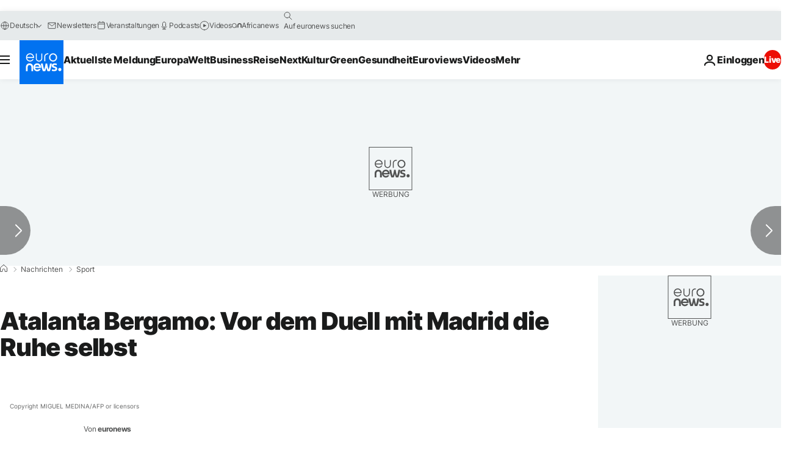

--- FILE ---
content_type: application/javascript
request_url: https://ml314.com/utsync.ashx?pub=&adv=&et=0&eid=84280&ct=js&pi=&fp=&clid=&if=0&ps=&cl=&mlt=&data=&&cp=https%3A%2F%2Fde.euronews.com%2F2021%2F02%2F23%2Fatalanta-bergamo-vor-dem-duell-mit-madrid-die-ruhe-selbst&pv=1769276988392_6svlun2m0&bl=en-us@posix&cb=570337&return=&ht=&d=&dc=&si=1769276988392_6svlun2m0&cid=&s=1280x720&rp=&v=2.8.0.252
body_size: 726
content:
_ml.setFPI('3658536515707863102');_ml.syncCallback({"es":true,"ds":true});_ml.processTag({ url: 'https://dpm.demdex.net/ibs:dpid=22052&dpuuid=3658536515707863102&redir=', type: 'img' });
_ml.processTag({ url: 'https://idsync.rlcdn.com/395886.gif?partner_uid=3658536515707863102', type: 'img' });
_ml.processTag({ url: 'https://match.adsrvr.org/track/cmf/generic?ttd_pid=d0tro1j&ttd_tpi=1', type: 'img' });
_ml.processTag({ url: 'https://ib.adnxs.com/getuid?https://ml314.com/csync.ashx%3Ffp=$UID%26person_id=3658536515707863102%26eid=2', type: 'img' });
